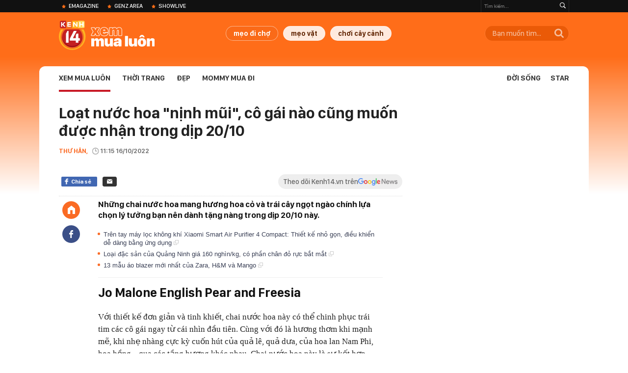

--- FILE ---
content_type: text/html; charset=utf-8
request_url: https://kenh14.vn/ajax-loadmore-bottom-detail/2155.chn
body_size: 8727
content:
<div class="clearfix nbdetail">
    <div class="kds-hot-daily clearfix" id="ulTinNoiBat_v2" data-marked-zoneid="k14_detail_tin_noi_bat">
        <h3 class="kds-title mt-40">Tin nổi bật kenh 14</h3>
        <div class="knd-wrapperv2 clearfix mt-20">
            <div id="k14_detail_tinnoibat_per"></div>
        </div>
        <div style="position: absolute; top: 0; right: -343px; z-index: 2">
            <div class="adk14-sticky-right">
                <div id="admzone35871"></div>
    <script>
        if (pageSettings.allow3rd) {
            'undefined' == typeof admicroAD.show ? admicroAD.unit.push(function () { admicroAD.show('admzone35871') }) : admicroAD.show('admzone35871');
        }
    </script>

            </div>
            <div class="ads-sponsor type-2 adm-hidden">
                <div id="admsection7"></div>
            </div>
        </div>
    </div>
    <div class="clearfix">
        <!-- Begin .kds-new-stream-wrapper -->
        <div class="knswli k14-videoUpdate">
    <div class="k14-videoUpdate-wrapper horizonVid">
        <div class="videoUpdate-left">
            <div class="content-video">
                <div class="iframe-wraper knswlic-welax">
                    <div class="VCSortableInPreviewMode" type="VideoStream" embed-type="4"
                         data-item-id="376900"
                         data-vid="kenh14cdn.com/203336854389633024/2026/1/20/vi-sao-u23-viet-nam-khien-u23-trung-quoc-phai-de-chung-nhat-tai-giai-u23-chau-a--vtc-news-17688841248132015320519.mp4"
                         data-info="07c9adf2b2180c40d50dd264e71efe47" data-location=""
                         data-ads="true" data-displaymode="1"
                         data-thumb="https://kenh14cdn.com/thumb_w/560/.v-thumb/203336854389633024/2026/1/20/vi-sao-u23-viet-nam-khien-u23-trung-quoc-phai-de-chung-nhat-tai-giai-u23-chau-a--vtc-news-17688841248132015320519.mp4.jpg"
                         data-contentid="" data-share=""
                         data-namespace="kenh14" data-width="660px" data-height="370px">
                    </div>
                </div>
            </div>
        </div>
        <div class="videoUpdate-right knswlic-welax">
            <div class="vr-content_info">
                <div class="info-heading">
















                    <div class="ih-time" title="2026-01-20T11:41:00"
                         data-second="2026-01-20T11:41:00"></div>
                </div>
                <div class="info-content">
                    <div class="ic-top">
                        <a href="https://video.kenh14.vn/vi-sao-u23-viet-nam-khien-u23-trung-quoc-de-chung-nhat-tai-u23-chau-a-376900.chn" title="Vì sao U23 Việt Nam khiến U23 Trung Quốc dè chừng nhất tại U23 châu Á?" target="_blank"
                           class="ict-title">Vì sao U23 Việt Nam khiến U23 Trung Quốc dè chừng nhất tại U23 châu Á?</a>
                        <span class="knswli-view">
                                        <svg width="17" height="10" viewBox="0 0 17 10" fill="none"
                                             xmlns="http://www.w3.org/2000/svg">
                                            <path
                                                d="M8.5 0C3.74881 0 0 4.99968 0 4.99968C0 4.99968 3.74881 10 8.5 10C12.133 10 17 4.99968 17 4.99968C17 4.99968 12.133 0 8.5 0ZM8.5 8.11459C6.83148 8.11459 5.47337 6.71722 5.47337 4.99968C5.47337 3.28213 6.83148 1.88411 8.5 1.88411C10.1685 1.88411 11.5266 3.28213 11.5266 4.99968C11.5266 6.71722 10.1685 8.11459 8.5 8.11459ZM8.5 3.18102C8.26522 3.17646 8.03192 3.22012 7.81372 3.30945C7.59553 3.39878 7.39682 3.53199 7.22922 3.70129C7.06162 3.87059 6.92849 4.07258 6.8376 4.29546C6.74672 4.51834 6.69991 4.75763 6.69991 4.99935C6.69991 5.24107 6.74672 5.48036 6.8376 5.70324C6.92849 5.92612 7.06162 6.12812 7.22922 6.29741C7.39682 6.46671 7.59553 6.59992 7.81372 6.68925C8.03192 6.77858 8.26522 6.82224 8.5 6.81768C8.96271 6.80869 9.40352 6.61316 9.72766 6.27314C10.0518 5.93311 10.2334 5.47574 10.2334 4.99935C10.2334 4.52296 10.0518 4.06559 9.72766 3.72557C9.40352 3.38554 8.96271 3.19002 8.5 3.18102Z"
                                                fill="#888888"/>
                                        </svg>
                                        <label class="need-get-view" data-key="07c9adf2b2180c40d50dd264e71efe47"
                                               rel="kenh14cdn.com/203336854389633024/2026/1/20/vi-sao-u23-viet-nam-khien-u23-trung-quoc-phai-de-chung-nhat-tai-giai-u23-chau-a--vtc-news-17688841248132015320519.mp4">0</label></span>
                        <div class="ict-des">
                            <p class="ictd-txt">
                                <a href="https://video.kenh14.vnhttps://video.kenh14.vn/video-news.chn" target="_blank"
                                   class="ictd-link"
                                   title="Video News">
                                    Video News
                                </a>
                                · Trước thềm trận bán kết U23 châu Á 2026, truyền thông Trung Quốc tỏ ra đặc biệt thận trọng khi đánh giá sức mạnh của U23 Việt Nam.
                            </p>
                        </div>
                    </div>

                                        <div class="ic-bottom">
                        <span class="read-more">Xem thêm</span>
                        <a href="https://video.kenh14.vn/2-nghi-quyet-moi-cua-tphcm-ve-ho-tro-100-bhyt-cho-nguoi-cao-tuoi-va-hoc-sinh-376899.chn" target="_blank" class="related-news" title="2 Nghị quyết mới của TP.HCM về hỗ trợ 100% BHYT cho người cao tuổi và học sinh">
                            <span class="rn-thumb">
                                <i>
                                    <img loading="lazy" src="https://kenh14cdn.com/zoom/80_100/203336854389633024/2026/1/20/thumb-clip-1-dot-2-2026-sua-09292956-1768879285100282391838-0-0-1080-1920-crop-1768879306441503259430.webp" alt="2 Nghị quyết mới của TP.HCM về hỗ trợ 100% BHYT cho người cao tuổi và học sinh">
                                </i>
                                <span class="play-icn">
                                    <svg width="30" height="30" viewBox="0 0 30 30" fill="none" xmlns="http://www.w3.org/2000/svg">
                                        <path d="M15 30C6.71652 30 0 23.2835 0 15C0 6.71652 6.71652 0 15 0C23.2835 0 30 6.71652 30 15C30 23.2835 23.2835 30 15 30ZM19.8248 14.769L12.5123 9.44866C12.4722 9.41986 12.4249 9.40265 12.3757 9.39896C12.3265 9.39526 12.2772 9.4052 12.2332 9.42769C12.1893 9.45018 12.1524 9.48435 12.1266 9.52645C12.1008 9.56854 12.0871 9.61693 12.0871 9.6663V20.3002C12.0869 20.3497 12.1004 20.3982 12.1262 20.4405C12.1519 20.4827 12.1888 20.517 12.2329 20.5395C12.2769 20.5621 12.3263 20.572 12.3756 20.5682C12.425 20.5643 12.4722 20.5469 12.5123 20.5179L19.8248 15.2009C19.8593 15.1765 19.8875 15.1441 19.907 15.1065C19.9264 15.0689 19.9366 15.0272 19.9366 14.9849C19.9366 14.9426 19.9264 14.9009 19.907 14.8633C19.8875 14.8258 19.8593 14.7934 19.8248 14.769Z" fill="white" />
                                    </svg>
                                </span>
                            </span>
                            <span class="rn-info">2 Nghị quyết mới của TP.HCM về hỗ trợ 100% BHYT cho người cao tuổi và học sinh</span>
                        </a>
                    </div>
                                    </div>
            </div>
        </div>
    </div>
</div>
<script>
    (runinit = window.runinit || []).push(function () {
        $('.k14-videoUpdate .k14-videoUpdate-wrapper .videoUpdate-right .vr-content_info .info-content .ic-top .ict-des .ictd-txt').trimLine(4);
        $('.k14-videoUpdate .k14-videoUpdate-wrapper .videoUpdate-right .vr-content_info .info-heading .ih-time').timeago();
    });
</script>
        <div class="kds-new-stream-wrapper listpopup">
            <div class="kds-title mb-0">Đọc thêm</div>
            <div id="aiservice-readmore" data-callback="callbackInitDetail"></div>
            <div class="knswli dark dbl clearfix" id="liDungBoLo" data-cd-key="highestviewnews:zoneid2155hour48">
    <div class="knswli-object-wrapper " data-marked-zoneid ="k14_dung_bo_lo">
        <h3 class="knswli-object-title"><span class="sprite icon"></span> Đừng bỏ lỡ</h3>
        <div class="knswli-object-content" id="dbl">
            <div class="knswli-object-list swiper-wrapper">
                                                            <div class="koli swiper-slide">
                            <a href="/my-nhan-duoc-troi-ban-khuon-mat-ti-le-kim-cuong-ai-khong-sao-chep-noi-visual-nay-mac-bao-tai-cung-van-cuon-215260118202024408.chn" class="koli-ava show-popup visit-popup knswa_border inited-timeline-popup" newsid="215260118202024408"
                               newstype="0" title="Mỹ nhân được trời ban khuôn mặt tỉ lệ kim cương, AI không sao chép nổi: Visual này mặc bao tải cũng vẫn cuốn!" data-box="no-react" data-popup-url="/my-nhan-duoc-troi-ban-khuon-mat-ti-le-kim-cuong-ai-khong-sao-chep-noi-visual-nay-mac-bao-tai-cung-van-cuon-215260118202024408.chn">
                                <video autoplay="true" muted loop playsinline
               class="lozad-video"
               poster="https://kenh14cdn.com/zoom/260_161/203336854389633024/2026/1/18/itssoprettythatimgoingcrazy-ezgif-com-video-to-gif-converter-17687120374152011425252-1768742287736801878223-253-0-753-800-crop-1768742310120720141866.gif.png" alt="Mỹ nhân được trời ban khuôn mặt tỉ lệ kim cương, AI không sao chép nổi: Visual này mặc bao tải cũng vẫn cuốn!"
               data-src="https://kenh14cdn.com/203336854389633024/2026/1/18/itssoprettythatimgoingcrazy-ezgif-com-video-to-gif-converter-17687120374152011425252-1768742287736801878223-253-0-753-800-crop-1768742310120720141866.gif.mp4"
               type="video/mp4">
        </video>
                                </a>
                            <h4 class="koli-title">
                                <a href="/my-nhan-duoc-troi-ban-khuon-mat-ti-le-kim-cuong-ai-khong-sao-chep-noi-visual-nay-mac-bao-tai-cung-van-cuon-215260118202024408.chn" title="Mỹ nhân được trời ban khuôn mặt tỉ lệ kim cương, AI không sao chép nổi: Visual này mặc bao tải cũng vẫn cuốn!" data-popup-url="/my-nhan-duoc-troi-ban-khuon-mat-ti-le-kim-cuong-ai-khong-sao-chep-noi-visual-nay-mac-bao-tai-cung-van-cuon-215260118202024408.chn" class="show-popup visit-popup">
                                    Mỹ nhân được trời ban khuôn mặt tỉ lệ kim cương, AI không sao chép nổi: Visual này mặc bao tải cũng vẫn cuốn!
                                </a>
                            </h4>
                        </div>
                                            <div class="koli swiper-slide">
                            <a href="/dac-trung-nha-mien-tay-ca-nuoc-ne-phuc-215260119191845023.chn" class="koli-ava show-popup visit-popup knswa_border inited-timeline-popup" newsid="215260119191845023"
                               newstype="0" title="Đặc trưng nhà miền Tây, cả nước nể phục" data-box="no-react" data-popup-url="/dac-trung-nha-mien-tay-ca-nuoc-ne-phuc-215260119191845023.chn">
                                <video autoplay="true" muted loop playsinline
               class="lozad-video"
               poster="https://kenh14cdn.com/zoom/260_161/203336854389633024/2026/1/19/ntctrngcanhngnginhmintychmybnnhthno-ezgifcom-video-to-gif-converter-2-1768825020867580719104-457-0-957-800-crop-1768825037461966738881.gif.png" alt="Đặc trưng nhà miền Tây, cả nước nể phục"
               data-src="https://kenh14cdn.com/203336854389633024/2026/1/19/ntctrngcanhngnginhmintychmybnnhthno-ezgifcom-video-to-gif-converter-2-1768825020867580719104-457-0-957-800-crop-1768825037461966738881.gif.mp4"
               type="video/mp4">
        </video>
                                </a>
                            <h4 class="koli-title">
                                <a href="/dac-trung-nha-mien-tay-ca-nuoc-ne-phuc-215260119191845023.chn" title="Đặc trưng nhà miền Tây, cả nước nể phục" data-popup-url="/dac-trung-nha-mien-tay-ca-nuoc-ne-phuc-215260119191845023.chn" class="show-popup visit-popup">
                                    Đặc trưng nhà miền Tây, cả nước nể phục
                                </a>
                            </h4>
                        </div>
                                            <div class="koli swiper-slide">
                            <a href="/muon-nha-luc-nao-cung-thom-ngat-hay-trong-ngay-7-loai-cay-nay-215260118212050155.chn" class="koli-ava show-popup visit-popup knswa_border inited-timeline-popup" newsid="215260118212050155"
                               newstype="0" title="Muốn nhà lúc nào cũng thơm ngát, hãy trồng ngay 7 loại cây này" data-box="no-react" data-popup-url="/muon-nha-luc-nao-cung-thom-ngat-hay-trong-ngay-7-loai-cay-nay-215260118212050155.chn">
                                <img loading="lazy" width="100%" height="100%" src="https://kenh14cdn.com/zoom/260_161/203336854389633024/2026/1/18/avatar1768746002336-17687460026311455512470.jpg" alt="Muốn nhà lúc nào cũng thơm ngát, hãy trồng ngay 7 loại cây này" srcset="https://kenh14cdn.com/zoom/260_161/203336854389633024/2026/1/18/avatar1768746002336-17687460026311455512470.jpg 1x,https://kenh14cdn.com/zoom/520_322/203336854389633024/2026/1/18/avatar1768746002336-17687460026311455512470.jpg 2x">
                                </a>
                            <h4 class="koli-title">
                                <a href="/muon-nha-luc-nao-cung-thom-ngat-hay-trong-ngay-7-loai-cay-nay-215260118212050155.chn" title="Muốn nhà lúc nào cũng thơm ngát, hãy trồng ngay 7 loại cây này" data-popup-url="/muon-nha-luc-nao-cung-thom-ngat-hay-trong-ngay-7-loai-cay-nay-215260118212050155.chn" class="show-popup visit-popup">
                                    Muốn nhà lúc nào cũng thơm ngát, hãy trồng ngay 7 loại cây này
                                </a>
                            </h4>
                        </div>
                                            <div class="koli swiper-slide">
                            <a href="/showbiz-khong-thieu-nguoi-dep-nhung-chi-co-1-my-nhan-ngan-nam-mac-gi-cung-sang-dung-dau-cung-noi-215260118202241818.chn" class="koli-ava show-popup visit-popup knswa_border inited-timeline-popup" newsid="215260118202241818"
                               newstype="0" title="Showbiz không thiếu người đẹp nhưng chỉ có 1 &quot;mỹ nhân ngàn năm&quot;: Mặc gì cũng sang, đứng đâu cũng nổi" data-box="no-react" data-popup-url="/showbiz-khong-thieu-nguoi-dep-nhung-chi-co-1-my-nhan-ngan-nam-mac-gi-cung-sang-dung-dau-cung-noi-215260118202241818.chn">
                                <video autoplay="true" muted loop playsinline
               class="lozad-video"
               poster="https://kenh14cdn.com/zoom/260_161/203336854389633024/2026/1/18/ezgif-com-video-to-gif-converter-8-17687074836501236484507-1768742287738798835775-344-0-844-800-crop-17687456258691084879485.gif.png" alt="Showbiz không thiếu người đẹp nhưng chỉ có 1 &quot;mỹ nhân ngàn năm&quot;: Mặc gì cũng sang, đứng đâu cũng nổi"
               data-src="https://kenh14cdn.com/203336854389633024/2026/1/18/ezgif-com-video-to-gif-converter-8-17687074836501236484507-1768742287738798835775-344-0-844-800-crop-17687456258691084879485.gif.mp4"
               type="video/mp4">
        </video>
                                </a>
                            <h4 class="koli-title">
                                <a href="/showbiz-khong-thieu-nguoi-dep-nhung-chi-co-1-my-nhan-ngan-nam-mac-gi-cung-sang-dung-dau-cung-noi-215260118202241818.chn" title="Showbiz không thiếu người đẹp nhưng chỉ có 1 &quot;mỹ nhân ngàn năm&quot;: Mặc gì cũng sang, đứng đâu cũng nổi" data-popup-url="/showbiz-khong-thieu-nguoi-dep-nhung-chi-co-1-my-nhan-ngan-nam-mac-gi-cung-sang-dung-dau-cung-noi-215260118202241818.chn" class="show-popup visit-popup">
                                    Showbiz không thiếu người đẹp nhưng chỉ có 1 &quot;mỹ nhân ngàn năm&quot;: Mặc gì cũng sang, đứng đâu cũng nổi
                                </a>
                            </h4>
                        </div>
                                            <div class="koli swiper-slide">
                            <a href="/co-gai-khien-khach-tay-dui-mat-nhin-100-lan-tuong-ai-hoa-ra-bong-tuyet-showbiz-215260119214050021.chn" class="koli-ava show-popup visit-popup knswa_border inited-timeline-popup" newsid="215260119214050021"
                               newstype="0" title="Cô gái khiến khách Tây dụi mắt nhìn 100 lần, tưởng ai hóa ra &quot;bông tuyết showbiz&quot;" data-box="no-react" data-popup-url="/co-gai-khien-khach-tay-dui-mat-nhin-100-lan-tuong-ai-hoa-ra-bong-tuyet-showbiz-215260119214050021.chn">
                                <video autoplay="true" muted loop playsinline
               class="lozad-video"
               poster="https://kenh14cdn.com/zoom/260_161/203336854389633024/2026/1/19/taivideovn-undefined-44-online-video-cuttercom-3-17688167503511404819320-1768833401704589013033-195-0-437-388-crop-17688334189741740291260.gif.png" alt="Cô gái khiến khách Tây dụi mắt nhìn 100 lần, tưởng ai hóa ra &quot;bông tuyết showbiz&quot;"
               data-src="https://kenh14cdn.com/203336854389633024/2026/1/19/taivideovn-undefined-44-online-video-cuttercom-3-17688167503511404819320-1768833401704589013033-195-0-437-388-crop-17688334189741740291260.gif.mp4"
               type="video/mp4">
        </video>
                                </a>
                            <h4 class="koli-title">
                                <a href="/co-gai-khien-khach-tay-dui-mat-nhin-100-lan-tuong-ai-hoa-ra-bong-tuyet-showbiz-215260119214050021.chn" title="Cô gái khiến khách Tây dụi mắt nhìn 100 lần, tưởng ai hóa ra &quot;bông tuyết showbiz&quot;" data-popup-url="/co-gai-khien-khach-tay-dui-mat-nhin-100-lan-tuong-ai-hoa-ra-bong-tuyet-showbiz-215260119214050021.chn" class="show-popup visit-popup">
                                    Cô gái khiến khách Tây dụi mắt nhìn 100 lần, tưởng ai hóa ra &quot;bông tuyết showbiz&quot;
                                </a>
                            </h4>
                        </div>
                                            <div class="koli swiper-slide">
                            <a href="/3-loai-ca-am-tham-nuoi-tri-nao-cho-viet-ban-day-nhung-chi-dan-sanh-moi-biet-de-mua-215260119172144703.chn" class="koli-ava show-popup visit-popup knswa_border inited-timeline-popup" newsid="215260119172144703"
                               newstype="0" title="3 loại cá âm thầm nuôi trí não: Chợ Việt bán đầy nhưng chỉ dân sành mới biết để mua" data-box="no-react" data-popup-url="/3-loai-ca-am-tham-nuoi-tri-nao-cho-viet-ban-day-nhung-chi-dan-sanh-moi-biet-de-mua-215260119172144703.chn">
                                <img loading="lazy" width="100%" height="100%" src="https://kenh14cdn.com/zoom/260_161/203336854389633024/2026/1/19/5579695530153793063859282710493750442n-17397613761111167048398-17688127897291857074825-1768818037692-1768818038477149424497-24-63-585-960-crop-17688180637771417998782.jpg" alt="3 loại cá âm thầm nuôi trí não: Chợ Việt bán đầy nhưng chỉ dân sành mới biết để mua" srcset="https://kenh14cdn.com/zoom/260_161/203336854389633024/2026/1/19/5579695530153793063859282710493750442n-17397613761111167048398-17688127897291857074825-1768818037692-1768818038477149424497-24-63-585-960-crop-17688180637771417998782.jpg 1x,https://kenh14cdn.com/zoom/520_322/203336854389633024/2026/1/19/5579695530153793063859282710493750442n-17397613761111167048398-17688127897291857074825-1768818037692-1768818038477149424497-24-63-585-960-crop-17688180637771417998782.jpg 2x">
                                </a>
                            <h4 class="koli-title">
                                <a href="/3-loai-ca-am-tham-nuoi-tri-nao-cho-viet-ban-day-nhung-chi-dan-sanh-moi-biet-de-mua-215260119172144703.chn" title="3 loại cá âm thầm nuôi trí não: Chợ Việt bán đầy nhưng chỉ dân sành mới biết để mua" data-popup-url="/3-loai-ca-am-tham-nuoi-tri-nao-cho-viet-ban-day-nhung-chi-dan-sanh-moi-biet-de-mua-215260119172144703.chn" class="show-popup visit-popup">
                                    3 loại cá âm thầm nuôi trí não: Chợ Việt bán đầy nhưng chỉ dân sành mới biết để mua
                                </a>
                            </h4>
                        </div>
                                            <div class="koli swiper-slide">
                            <a href="/4-su-that-ve-noi-chien-khong-dau-ai-cung-uoc-minh-biet-som-hon-215260119140900986.chn" class="koli-ava show-popup visit-popup knswa_border inited-timeline-popup" newsid="215260119140900986"
                               newstype="0" title="4 sự thật về nồi chiên không dầu: Ai cũng ước mình biết sớm hơn" data-box="no-react" data-popup-url="/4-su-that-ve-noi-chien-khong-dau-ai-cung-uoc-minh-biet-som-hon-215260119140900986.chn">
                                <img loading="lazy" width="100%" height="100%" src="https://kenh14cdn.com/zoom/260_161/203336854389633024/2026/1/19/avatar1768806474351-17688064748411718294911.jpg" alt="4 sự thật về nồi chiên không dầu: Ai cũng ước mình biết sớm hơn" srcset="https://kenh14cdn.com/zoom/260_161/203336854389633024/2026/1/19/avatar1768806474351-17688064748411718294911.jpg 1x,https://kenh14cdn.com/zoom/520_322/203336854389633024/2026/1/19/avatar1768806474351-17688064748411718294911.jpg 2x">
                                </a>
                            <h4 class="koli-title">
                                <a href="/4-su-that-ve-noi-chien-khong-dau-ai-cung-uoc-minh-biet-som-hon-215260119140900986.chn" title="4 sự thật về nồi chiên không dầu: Ai cũng ước mình biết sớm hơn" data-popup-url="/4-su-that-ve-noi-chien-khong-dau-ai-cung-uoc-minh-biet-som-hon-215260119140900986.chn" class="show-popup visit-popup">
                                    4 sự thật về nồi chiên không dầu: Ai cũng ước mình biết sớm hơn
                                </a>
                            </h4>
                        </div>
                                            <div class="koli swiper-slide">
                            <a href="/nhin-me-chong-mua-sam-toi-nhan-ra-minh-da-dot-tien-cho-hang-loat-mon-trong-thi-thong-minh-nhung-dung-do-vo-cung-215260119091606859.chn" class="koli-ava show-popup visit-popup knswa_border inited-timeline-popup" newsid="215260119091606859"
                               newstype="0" title="Nhìn mẹ chồng mua sắm, tôi nhận ra: Mình đã đốt tiền cho hàng loạt món trông thì &quot;thông minh&quot; nhưng dùng dở vô cùng" data-box="no-react" data-popup-url="/nhin-me-chong-mua-sam-toi-nhan-ra-minh-da-dot-tien-cho-hang-loat-mon-trong-thi-thong-minh-nhung-dung-do-vo-cung-215260119091606859.chn">
                                <img loading="lazy" width="100%" height="100%" src="https://kenh14cdn.com/zoom/260_161/203336854389633024/2026/1/19/avatar1768788904862-17687889051751437342392.jpeg" alt="Nhìn mẹ chồng mua sắm, tôi nhận ra: Mình đã đốt tiền cho hàng loạt món trông thì &quot;thông minh&quot; nhưng dùng dở vô cùng" srcset="https://kenh14cdn.com/zoom/260_161/203336854389633024/2026/1/19/avatar1768788904862-17687889051751437342392.jpeg 1x,https://kenh14cdn.com/zoom/520_322/203336854389633024/2026/1/19/avatar1768788904862-17687889051751437342392.jpeg 2x">
                                </a>
                            <h4 class="koli-title">
                                <a href="/nhin-me-chong-mua-sam-toi-nhan-ra-minh-da-dot-tien-cho-hang-loat-mon-trong-thi-thong-minh-nhung-dung-do-vo-cung-215260119091606859.chn" title="Nhìn mẹ chồng mua sắm, tôi nhận ra: Mình đã đốt tiền cho hàng loạt món trông thì &quot;thông minh&quot; nhưng dùng dở vô cùng" data-popup-url="/nhin-me-chong-mua-sam-toi-nhan-ra-minh-da-dot-tien-cho-hang-loat-mon-trong-thi-thong-minh-nhung-dung-do-vo-cung-215260119091606859.chn" class="show-popup visit-popup">
                                    Nhìn mẹ chồng mua sắm, tôi nhận ra: Mình đã đốt tiền cho hàng loạt món trông thì &quot;thông minh&quot; nhưng dùng dở vô cùng
                                </a>
                            </h4>
                        </div>
                                            <div class="koli swiper-slide">
                            <a href="/6-dau-hieu-nha-hop-long-mach-cang-o-cang-giau-215260118103829175.chn" class="koli-ava show-popup visit-popup knswa_border inited-timeline-popup" newsid="215260118103829175"
                               newstype="0" title="6 dấu hiệu nhà hợp long mạch, càng ở càng giàu" data-box="no-react" data-popup-url="/6-dau-hieu-nha-hop-long-mach-cang-o-cang-giau-215260118103829175.chn">
                                <img loading="lazy" width="100%" height="100%" src="https://kenh14cdn.com/zoom/260_161/203336854389633024/2026/1/18/cay-trong-nha-giup-tang-chat-luo-17687074652772142352106-135-0-635-800-crop-17687074791951514693940.jpg" alt="6 dấu hiệu nhà hợp long mạch, càng ở càng giàu" srcset="https://kenh14cdn.com/zoom/260_161/203336854389633024/2026/1/18/cay-trong-nha-giup-tang-chat-luo-17687074652772142352106-135-0-635-800-crop-17687074791951514693940.jpg 1x,https://kenh14cdn.com/zoom/520_322/203336854389633024/2026/1/18/cay-trong-nha-giup-tang-chat-luo-17687074652772142352106-135-0-635-800-crop-17687074791951514693940.jpg 2x">
                                </a>
                            <h4 class="koli-title">
                                <a href="/6-dau-hieu-nha-hop-long-mach-cang-o-cang-giau-215260118103829175.chn" title="6 dấu hiệu nhà hợp long mạch, càng ở càng giàu" data-popup-url="/6-dau-hieu-nha-hop-long-mach-cang-o-cang-giau-215260118103829175.chn" class="show-popup visit-popup">
                                    6 dấu hiệu nhà hợp long mạch, càng ở càng giàu
                                </a>
                            </h4>
                        </div>
                                            <div class="koli swiper-slide">
                            <a href="/nam-ca-si-tung-cuoi-hoa-hau-tuoi-50-song-mot-minh-trong-biet-thu-400m2-dep-hon-resort-o-phu-nhuan-215260120075146285.chn" class="koli-ava show-popup visit-popup knswa_border inited-timeline-popup" newsid="215260120075146285"
                               newstype="0" title="Nam ca sĩ từng cưới hoa hậu, tuổi 50 sống một mình trong biệt thự 400m2 đẹp hơn resort ở Phú Nhuận" data-box="no-react" data-popup-url="/nam-ca-si-tung-cuoi-hoa-hau-tuoi-50-song-mot-minh-trong-biet-thu-400m2-dep-hon-resort-o-phu-nhuan-215260120075146285.chn">
                                <img loading="lazy" width="100%" height="100%" src="https://kenh14cdn.com/zoom/260_161/203336854389633024/2026/1/20/avatar1768870239305-1768870239625481333197.jpeg" alt="Nam ca sĩ từng cưới hoa hậu, tuổi 50 sống một mình trong biệt thự 400m2 đẹp hơn resort ở Phú Nhuận" srcset="https://kenh14cdn.com/zoom/260_161/203336854389633024/2026/1/20/avatar1768870239305-1768870239625481333197.jpeg 1x,https://kenh14cdn.com/zoom/520_322/203336854389633024/2026/1/20/avatar1768870239305-1768870239625481333197.jpeg 2x">
                                </a>
                            <h4 class="koli-title">
                                <a href="/nam-ca-si-tung-cuoi-hoa-hau-tuoi-50-song-mot-minh-trong-biet-thu-400m2-dep-hon-resort-o-phu-nhuan-215260120075146285.chn" title="Nam ca sĩ từng cưới hoa hậu, tuổi 50 sống một mình trong biệt thự 400m2 đẹp hơn resort ở Phú Nhuận" data-popup-url="/nam-ca-si-tung-cuoi-hoa-hau-tuoi-50-song-mot-minh-trong-biet-thu-400m2-dep-hon-resort-o-phu-nhuan-215260120075146285.chn" class="show-popup visit-popup">
                                    Nam ca sĩ từng cưới hoa hậu, tuổi 50 sống một mình trong biệt thự 400m2 đẹp hơn resort ở Phú Nhuận
                                </a>
                            </h4>
                        </div>
                                                </div>
            <div class="swiper-pagination"></div>
            <div class="swiper-button-next"></div>
            <div class="swiper-button-prev"></div>
        </div>

    </div>
</div>
            <div class="knswli dark video clearfix" id="liVideo1" data-marked-zoneid="k14_category_video">
    <div class="knswli-object-wrapper-2">
        <div class="w1040 knswli-video-wrapper clearfix" style="width:100% !important">
            <div id="adm_list_player_box" style="">
            </div>

        </div>
    </div>

    <div style="position: absolute;top: 170px;right: -340px;display: block;">
        <div id="admzone35896"></div>
        <script>admicroAD.unit.push(function () {
                admicroAD.show('admzone35896')
            });  </script>
    </div>
</div>
            <li class='knswli light trend clearfix' id='liNewsMostView' data-marked-zoneid='k14_detail_dang_duoc_quan_tam'
        data-cd-key="highestviewnews:zoneid0hour24">
        <div class='knswli-object-wrapper swiper-container'>
            <h3 class='knswli-object-title'>
                <span class='sprite icon'></span>
                Đang được quan tâm
            </h3>
            <div class='knswli-object-content'>
                <ul class='knswli-object-list swiper-wrapper'>
                                            <li class='koli swiper-slide'>
                            <a data-popup-url="/chan-dong-con-trai-beckham-chinh-thuc-dang-dan-to-cao-bo-me-kiem-soat-pha-hoai-hon-nhan-gay-lo-au-nghiem-trong-215260120071828947.chn"
                               data-box="no-react"
                               href='/chan-dong-con-trai-beckham-chinh-thuc-dang-dan-to-cao-bo-me-kiem-soat-pha-hoai-hon-nhan-gay-lo-au-nghiem-trong-215260120071828947.chn'
                               class='koli-ava show-popup visit-popup knswa_border'
                               newsid='215260120071828947'
                               title='Chấn động: Brooklyn - con trai Beckham chính thức tố cáo bố mẹ phá hoại hôn nhân, kiểm soát và làm anh xấu hổ'>
                                <img loading='lazy'
                                     src='https://kenh14cdn.com/zoom/260_163/203336854389633024/2026/1/20/avatar-3-17688682089221731992008-0-10-400-650-crop-17688682126301272913315.jpg'
                                     alt='Chấn động: Brooklyn - con trai Beckham chính thức tố cáo bố mẹ phá hoại hôn nhân, kiểm soát và làm anh xấu hổ'>









                            </a>
                            <h4 class='koli-title'>
                                <a class="show-popup visit-popup"
                                   data-popup-url="/chan-dong-con-trai-beckham-chinh-thuc-dang-dan-to-cao-bo-me-kiem-soat-pha-hoai-hon-nhan-gay-lo-au-nghiem-trong-215260120071828947.chn"
                                   data-box="no-react"
                                   href='/chan-dong-con-trai-beckham-chinh-thuc-dang-dan-to-cao-bo-me-kiem-soat-pha-hoai-hon-nhan-gay-lo-au-nghiem-trong-215260120071828947.chn'
                                   title='Chấn động: Brooklyn - con trai Beckham chính thức tố cáo bố mẹ phá hoại hôn nhân, kiểm soát và làm anh xấu hổ'>
                                    Chấn động: Brooklyn - con trai Beckham chính thức tố cáo bố mẹ phá hoại hôn nhân, kiểm soát và làm anh xấu hổ
                                </a>
                            </h4>
                        </li>
                                            <li class='koli swiper-slide'>
                            <a data-popup-url="/het-kien-nhan-voi-ninh-duong-lan-ngoc-215260119184239988.chn"
                               data-box="no-react"
                               href='/het-kien-nhan-voi-ninh-duong-lan-ngoc-215260119184239988.chn'
                               class='koli-ava show-popup visit-popup knswa_border'
                               newsid='215260119184239988'
                               title='Hết kiên nhẫn với Ninh Dương Lan Ngọc'>
                                <img loading='lazy'
                                     src='https://kenh14cdn.com/zoom/260_163/203336854389633024/2026/1/19/avatar1768822805219-17688228056531520519529-0-91-419-761-crop-17688228475381875678141.jpg'
                                     alt='Hết kiên nhẫn với Ninh Dương Lan Ngọc'>









                            </a>
                            <h4 class='koli-title'>
                                <a class="show-popup visit-popup"
                                   data-popup-url="/het-kien-nhan-voi-ninh-duong-lan-ngoc-215260119184239988.chn"
                                   data-box="no-react"
                                   href='/het-kien-nhan-voi-ninh-duong-lan-ngoc-215260119184239988.chn'
                                   title='Hết kiên nhẫn với Ninh Dương Lan Ngọc'>
                                    Hết kiên nhẫn với Ninh Dương Lan Ngọc
                                </a>
                            </h4>
                        </li>
                                            <li class='koli swiper-slide'>
                            <a data-popup-url="/nam-nay-rat-kho-di-bao-cung-u23-viet-nam-boi-toan-da-gio-muon-vi-sao-the-215260119081059644.chn"
                               data-box="no-react"
                               href='/nam-nay-rat-kho-di-bao-cung-u23-viet-nam-boi-toan-da-gio-muon-vi-sao-the-215260119081059644.chn'
                               class='koli-ava show-popup visit-popup knswa_border'
                               newsid='215260119081059644'
                               title='Năm nay rất khó đi bão cùng U23 Việt Nam bởi toàn đá giờ muộn, vì sao thế?'>
                                <img loading='lazy'
                                     src='https://kenh14cdn.com/zoom/260_163/203336854389633024/2026/1/19/4019496314692980532141483734648147486441472n-15356215374951514346514-176878185253466506317-17687849990152107662705-0-0-413-660-crop-17687850028901915342134.jpg'
                                     alt='Năm nay rất khó đi bão cùng U23 Việt Nam bởi toàn đá giờ muộn, vì sao thế?'>









                            </a>
                            <h4 class='koli-title'>
                                <a class="show-popup visit-popup"
                                   data-popup-url="/nam-nay-rat-kho-di-bao-cung-u23-viet-nam-boi-toan-da-gio-muon-vi-sao-the-215260119081059644.chn"
                                   data-box="no-react"
                                   href='/nam-nay-rat-kho-di-bao-cung-u23-viet-nam-boi-toan-da-gio-muon-vi-sao-the-215260119081059644.chn'
                                   title='Năm nay rất khó đi bão cùng U23 Việt Nam bởi toàn đá giờ muộn, vì sao thế?'>
                                    Năm nay rất khó đi bão cùng U23 Việt Nam bởi toàn đá giờ muộn, vì sao thế?
                                </a>
                            </h4>
                        </li>
                                            <li class='koli swiper-slide'>
                            <a data-popup-url="/lan-dau-tien-khach-viet-chinh-thuc-duoc-mien-visa-bay-thang-toi-trung-quoc-dia-diem-la-nhung-dau-215260119212356643.chn"
                               data-box="no-react"
                               href='/lan-dau-tien-khach-viet-chinh-thuc-duoc-mien-visa-bay-thang-toi-trung-quoc-dia-diem-la-nhung-dau-215260119212356643.chn'
                               class='koli-ava show-popup visit-popup knswa_border'
                               newsid='215260119212356643'
                               title='Lần đầu tiên: Khách Việt chính thức được miễn visa, bay thẳng tới Trung Quốc, địa điểm là những đâu?'>
                                <img loading='lazy'
                                     src='https://kenh14cdn.com/zoom/260_163/203336854389633024/2026/1/19/avatar1768832544873-1768832545333816041380-38-0-601-900-crop-17688325883381514140279.jpg'
                                     alt='Lần đầu tiên: Khách Việt chính thức được miễn visa, bay thẳng tới Trung Quốc, địa điểm là những đâu?'>









                            </a>
                            <h4 class='koli-title'>
                                <a class="show-popup visit-popup"
                                   data-popup-url="/lan-dau-tien-khach-viet-chinh-thuc-duoc-mien-visa-bay-thang-toi-trung-quoc-dia-diem-la-nhung-dau-215260119212356643.chn"
                                   data-box="no-react"
                                   href='/lan-dau-tien-khach-viet-chinh-thuc-duoc-mien-visa-bay-thang-toi-trung-quoc-dia-diem-la-nhung-dau-215260119212356643.chn'
                                   title='Lần đầu tiên: Khách Việt chính thức được miễn visa, bay thẳng tới Trung Quốc, địa điểm là những đâu?'>
                                    Lần đầu tiên: Khách Việt chính thức được miễn visa, bay thẳng tới Trung Quốc, địa điểm là những đâu?
                                </a>
                            </h4>
                        </li>
                                            <li class='koli swiper-slide'>
                            <a data-popup-url="/thai-do-gia-dinh-2-ben-khi-toc-tien-va-touliver-quyet-dinh-ly-hon-215260119170334463.chn"
                               data-box="no-react"
                               href='/thai-do-gia-dinh-2-ben-khi-toc-tien-va-touliver-quyet-dinh-ly-hon-215260119170334463.chn'
                               class='koli-ava show-popup visit-popup knswa_border'
                               newsid='215260119170334463'
                               title='Thái độ gia đình 2 bên khi Tóc Tiên và Touliver quyết định ly hôn'>
                                <img loading='lazy'
                                     src='https://kenh14cdn.com/zoom/260_163/203336854389633024/2026/1/19/toc-tien-va-touliver-1-ngoisaovn-w999-h1334-17688099858271405308862-1768816869541-1768816869875270105659-467-95-1004-954-crop-1768816931203705804399.jpg'
                                     alt='Thái độ gia đình 2 bên khi Tóc Tiên và Touliver quyết định ly hôn'>









                            </a>
                            <h4 class='koli-title'>
                                <a class="show-popup visit-popup"
                                   data-popup-url="/thai-do-gia-dinh-2-ben-khi-toc-tien-va-touliver-quyet-dinh-ly-hon-215260119170334463.chn"
                                   data-box="no-react"
                                   href='/thai-do-gia-dinh-2-ben-khi-toc-tien-va-touliver-quyet-dinh-ly-hon-215260119170334463.chn'
                                   title='Thái độ gia đình 2 bên khi Tóc Tiên và Touliver quyết định ly hôn'>
                                    Thái độ gia đình 2 bên khi Tóc Tiên và Touliver quyết định ly hôn
                                </a>
                            </h4>
                        </li>
                                    </ul>
                <div class='swiper-pagination'></div>
                <!-- Add Arrows -->
                <div class='swiper-button-next'></div>
                <div class='swiper-button-prev'></div>
            </div>
        </div>
    </li>
        </div>

        <script type="text/javascript">
            //load tin noi bat per - Start
            (runinit = window.runinit || []).push(function () {
                loadJsAsync('https://js.aiservice.vn/rec/k14_detail_tinnoibat_per.js', callbackEr = function () {
                    new Image().src = 'https://formalhood.com/ev_anlz?dmn=' + encodeURIComponent(document.location.href) + '&bxid=643&iti=cbweb&elbl=k14_detail_tinnoibat_per.js&eval=404&ecat=monitorRecommend&eact=error&dmi=7&ui=' + cf_uidT + '&dg=' + getDguid();
                });
            });

            //load tin noi bat per - End

            if (!isLightHouse) {
                $('.welax').hide();
                (runinit = window.runinit || []).push(function () {
                    loadJsAsync('https://media1.admicro.vn/core/log_recommend.js', function () {
                    });
                    loadJsAsync('https://kenh14cdn.com/web_js/detail-stream-adm-05102022v1.min.js', function () {
                        InitTinNoiBat();
                        setTimeout(function (parameters) {
                            InitVideo(); //video
                        }, 2000);

                        InitDungBoLo();//dung bo lo
                        InitXemNhieuNhat(); //dang duoc quan tam
                        InitWeLax();
                        relatedNews.initTimelinePoppup('#ulTinNoiBat_v2');
                        relatedNews.initTimelinePoppup('#k14-detail-stream');
                    });

                    loadJsAsync('https://js.aiservice.vn/rec/kenh14-readmore.js');
                });
            }

            function callbackInitDetail() {
                console.log('callbackInitDetail');
                $('#aiservice-readmore #LoadNewsTimelineDetail .knswli').eq(14).after($('#liNewsMostView'));
                $('#aiservice-readmore #LoadNewsTimelineDetail .knswli').eq(10).before($('#liVideo1'));
                $('#aiservice-readmore #LoadNewsTimelineDetail .knswli').eq(5).before($('#liDungBoLo'));
            }

            $video_elements_in = $('.lozad-video');
            var videoObserver = lozad('.lozad-video', {
                threshold: 0.1,
                loaded: function (el) {
                }
            });
            videoObserver.observe();
        </script>
        <!-- End .kds-new-stream-wrapper -->
    </div>
</div>
<!--u: 20/01/2026 14:54:09 -->

--- FILE ---
content_type: text/html; charset=utf-8
request_url: https://kenh14.vn/ajax-trendingtag/2155.chn
body_size: 159
content:
<div data-cd-key="siteid215:objectembedbox:zoneid2155typeid1">
                    <li class="khwtht">
                <a href="/meo-di-cho.html" title="mẹo đi chợ">mẹo đi chợ</a>
            </li>
                    <li class="khwtht">
                <a href="/meo-vat.html" title="mẹo vặt">mẹo vặt</a>
            </li>
                    <li class="khwtht">
                <a href="/choi-cay-canh.html" title="chơi cây cảnh">chơi cây cảnh</a>
            </li>
            </div>
<!--u: 20/01/2026 14:47:23 -->